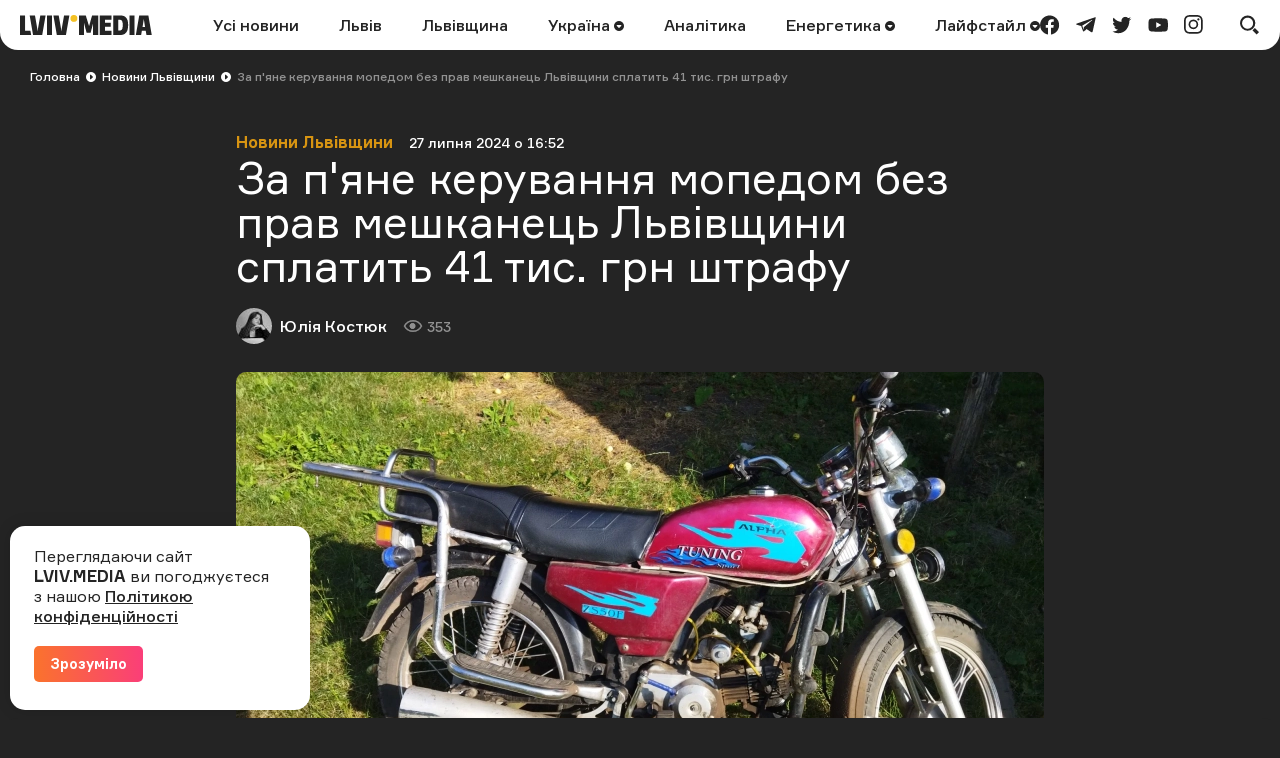

--- FILE ---
content_type: text/html; charset=UTF-8
request_url: https://lviv.media/lvivshchyna/91216-za-pyane-keruvannya-mopedom-bez-prav-meshkanec-lvivshini-splatit-41-tis-grn-shtrafu/
body_size: 14153
content:
<!DOCTYPE html> <html lang="uk"> <head> <meta charset="utf-8"> <meta http-equiv="x-ua-compatible" content="ie=edge"> <meta name="viewport" content="width=device-width, initial-scale=1"> <meta name="HandheldFriendly" content="True" /> <meta http-equiv="cleartype" content="on" /> <meta name="format-detection" content="telephone=no" /> <meta name="format-detection" content="address=no" /> <meta property="fb:app_id" content="759044945210517" /> <link rel="apple-touch-icon" sizes="180x180" href="/apple-touch-icon.png"> <link rel="icon" type="image/png" sizes="32x32" href="/favicon-32x32.png"> <link rel="icon" type="image/png" sizes="16x16" href="/favicon-16x16.png"> <link rel="manifest" href="/site.webmanifest"> <link rel="mask-icon" href="/safari-pinned-tab.svg" color="#242424"> <meta name="msapplication-TileColor" content="#242424"> <meta name="theme-color" content="#ffffff"> <title>Скутерист з Львівщини сплатить 41 тис. штрафу за п’яну їзду без прав — LVIV.MEDIA</title> <link rel="canonical" href="https://lviv.media/lvivshchyna/91216-za-pyane-keruvannya-mopedom-bez-prav-meshkanec-lvivshini-splatit-41-tis-grn-shtrafu/"> <link rel="amphtml" href="https://lviv.media/amp/lvivshchyna/91216-za-pyane-keruvannya-mopedom-bez-prav-meshkanec-lvivshini-splatit-41-tis-grn-shtrafu/"> <meta name="robots" content="max-snippet:-1, max-video-preview:-1, max-image-preview:large"> <link rel="alternate" href="https://lviv.media/lvivshchyna/91216-za-pyane-keruvannya-mopedom-bez-prav-meshkanec-lvivshini-splatit-41-tis-grn-shtrafu/" hreflang="x-default" /> <link rel="alternate" href="https://lviv.media/lvivshchyna/91216-za-pyane-keruvannya-mopedom-bez-prav-meshkanec-lvivshini-splatit-41-tis-grn-shtrafu/" hreflang="uk" /> <meta name="description" content="Мешканець Львівщини повторно керував скутером без прав та без номерного знаку. Також рівень алкоголю в крові водія перевищував норму в 11 разів — LVIV.MEDIA"> <meta property="og:title" content="За п&#039;яне керування мопедом без прав мешканець Львівщини сплатить 41 тис. грн штрафу — LVIV.MEDIA" /> <meta property="og:description" content="Чоловік повторно керував скутером без прав, крім того мопед не мав номерного знаку" /> <meta property="og:type" content="article" /> <meta property="og:url" content="https://lviv.media/lvivshchyna/91216-za-pyane-keruvannya-mopedom-bez-prav-meshkanec-lvivshini-splatit-41-tis-grn-shtrafu/" /> <meta property="og:image" content="https://lviv.media/static/content/thumbs/1200x630/4/39/4mr7ti---c1200x630x50px50p-up--f1f3194e399baaa3b6a14262f39e3394.webp" /> <meta property="og:image:url" content="https://lviv.media/static/content/thumbs/1200x630/4/39/4mr7ti---c1200x630x50px50p-up--f1f3194e399baaa3b6a14262f39e3394.webp" /> <meta property="og:image:width" content="1200" /> <meta property="og:image:height" content="630" /> <meta property="og:site_name" content="LVIV.MEDIA" /> <meta name="twitter:title" content="За п&#039;яне керування мопедом без прав мешканець Львівщини сплатить 41 тис. грн штрафу — LVIV.MEDIA"> <meta name="twitter:description" content="Чоловік повторно керував скутером без прав, крім того мопед не мав номерного знаку"> <meta name="twitter:card" content="summary_large_image"> <meta name="twitter:image" content="https://lviv.media/static/content/thumbs/1200x630/4/39/4mr7ti---c1200x630x50px50p-up--f1f3194e399baaa3b6a14262f39e3394.webp"> <meta name="twitter:site" content="LVIV.MEDIA"> <meta name="twitter:creator" content="@LvivMedia"> <meta property="og:article:author" content="https://lviv.media/authors/74-kostyuk/" /> <meta property="og:article:published_time" content="2024-07-27T16:52:00+03:00" /> <script type="application/ld+json">{"@context":"https://schema.org","@type":"BreadcrumbList","itemListElement":[{"@type":"ListItem","position":1,"name":"Головна","item":"https://lviv.media/"},{"@type":"ListItem","position":2,"name":"Новини Львівщини","item":"https://lviv.media/lvivshchyna/"},{"@type":"ListItem","position":3,"name":"За п'яне керування мопедом без прав мешканець Львівщини сплатить 41 тис. грн штрафу","item":"https://lviv.media/lvivshchyna/91216-za-pyane-keruvannya-mopedom-bez-prav-meshkanec-lvivshini-splatit-41-tis-grn-shtrafu/"}]}</script> <script type="application/ld+json">{"@context":"https://schema.org","@type":"NewsArticle","headline":"За п'яне керування мопедом без прав мешканець Львівщини сплатить 41 тис. грн штрафу","datePublished":"2024-07-27T16:52:00+03:00","dateModified":"2024-07-27T16:52:00+03:00","author":{"@type":"Person","name":"Юлія Костюк"},"publisher":{"@type":"Organization","name":"LVIV.MEDIA","logo":{"@type":"ImageObject","url":"https://lviv.media/static/img/logo-current.svg"}},"description":"Чоловік повторно керував скутером без прав, крім того мопед не мав номерного знаку","articleBody":"Дрогобицький міськрайонний суд Львівської області постановив оштрафувати на 41 тис. грн порушника, який повторно керував скутером без прав та номерного знаку. Крім того, рівень алкоголю в крові водія перевищував норму в 11 разів. Про це йдеться у постанові, яку оприлюднили у п’ятницю, 27 липня, у Єдиному державному реєстрі. Водія позбавили прав та оштрафували Згідно з матеріалами справи, 9 травня цього року Василь Б. керував скутером Alpha без номерного знаку на вулиці Шевченка в селі Доброгостів Дрогобицького району. При перевірці правоохоронці виявили, що водій перебував у стані алкогольного сп'яніння з показником 2,25 проміле, що більше за норму в 11,5 разів. Крім того, чоловік не мав права керування транспортом, до того ж це було повторне порушення протягом року. “На судові розгляди зазначеної справи правопорушник до суду не з`явився, не повідомивши причин неявки, хоча належним чином був повідомлений про дату, час та місце розгляду справи про адміністративне правопорушення,” — йдеться у постанові. Суддя визнав винним Василя Б. і призначив покарання у вигляді штрафу розміром 40 800 грн. Також суд позбавив порушника права керування транспортними засобами строком на 5 років. Рішення суду можна оскаржити протягом десяти днів з дня винесення постанови. Нагадаємо, нещодавно у Львові водія BMW Х5 оштрафували за їзду з телефоном в руках та без прав. Крім того, мотоцикліст з Львівщини, який тяжко травмував дитину, отримав умовний термін.","image":"https://lviv.media/static/content/thumbs/800x450/4/39/3xj4te---c800x450x50px50p-up--f1f3194e399baaa3b6a14262f39e3394.webp"}</script> <link rel="preload" crossorigin as="font" href="https://lviv.media/static/fonts/Formular/Formular-Regular.woff"> <link rel="preload" crossorigin as="font" href="https://lviv.media/static/fonts/Formular/Formular-Medium.woff"> <link rel="preload" crossorigin as="font" href="https://lviv.media/static/fonts/Formular/Formular-Black.woff"> <link rel="preload" crossorigin as="font" href="https://lviv.media/static/fonts/Formular/Formular-Bold.woff"> <link rel="preload" href="https://lviv.media/static/content/thumbs/808x456/4/39/ywwemg---c808x456x50px50p-up--f1f3194e399baaa3b6a14262f39e3394.webp" as="image" imagesrcset="https://lviv.media/static/content/thumbs/808x456/4/39/ywwemg---c808x456x50px50p-up--f1f3194e399baaa3b6a14262f39e3394.webp 1x, https://lviv.media/static/content/thumbs/1616x912/4/39/vgpxjp---c808x456x50px50p-up--f1f3194e399baaa3b6a14262f39e3394.webp 2x" media="(min-width: 1024px)"> <link rel="preload" href="https://lviv.media/static/content/thumbs/420x484/4/39/dckjew---c420x484x50px50p-up--f1f3194e399baaa3b6a14262f39e3394.webp" as="image" imagesrcset="https://lviv.media/static/content/thumbs/420x484/4/39/dckjew---c420x484x50px50p-up--f1f3194e399baaa3b6a14262f39e3394.webp 1x, https://lviv.media/static/content/thumbs/840x968/4/39/mgxqsk---c420x484x50px50p-up--f1f3194e399baaa3b6a14262f39e3394.webp 2x" media="(max-width: 1023px)"> <link rel="stylesheet" href="https://lviv.media/static/css/app.css"> <style>
[data-ad-slot] iframe {
    margin: 0 auto !important;
}
</style> <link rel="stylesheet" href="https://lviv.media/static/css/post.css"> <link rel="stylesheet" href="https://lviv.media/static/css/gallery.css" fetchpriority="low"> <link rel="stylesheet" href="https://lviv.media/static/css/carousel.css" fetchpriority="low"> <link rel="stylesheet" href="https://lviv.media/static/css/utilities.css" fetchpriority="low"> <script>
window.App = {"baseUrl":"https:\/\/lviv.media\/","staticUrl":"https:\/\/lviv.media\/static\/","locale":"uk","facebookAppId":"759044945210517","jsVendorFiles":{"vendor.js":"https:\/\/lviv.media\/static\/js\/vendor.js?id=c131facd8af0150da4b44c65aae288aa","swiper-vendor.js":"https:\/\/lviv.media\/static\/js\/swiper-vendor.js?id=885337d6e4fc03c9c0956f53bfc09e5e"},"article":{"id":"9c9f74a3-bafd-44c1-98e8-7480a15a3844","number":91216,"slug":"za-pyane-keruvannya-mopedom-bez-prav-meshkanec-lvivshini-splatit-41-tis-grn-shtrafu","layout":"default","modules":[],"embeds":[],"title":{"origin":"За п'яне керування мопедом без прав мешканець Львівщини сплатить 41 тис. грн штрафу","clean":"За п'яне керування мопедом без прав мешканець Львівщини сплатить 41 тис. грн штрафу"},"meta":{"title":"Скутерист з Львівщини сплатить 41 тис. штрафу за п’яну їзду без прав","description":"Мешканець Львівщини повторно керував скутером без прав та без номерного знаку. Також рівень алкоголю в крові водія перевищував норму в 11 разів — LVIV.MEDIA"},"url":{"direct":"https:\/\/lviv.media\/lvivshchyna\/91216-za-pyane-keruvannya-mopedom-bez-prav-meshkanec-lvivshini-splatit-41-tis-grn-shtrafu\/","next":"https:\/\/lviv.media\/api\/articles\/9c9f74a3-bafd-44c1-98e8-7480a15a3844\/next\/","add-view":"https:\/\/lviv.media\/api\/articles\/9c9f74a3-bafd-44c1-98e8-7480a15a3844\/add-view\/"}}}
</script> <script>
window.App.staticAsset = path =>  'https://lviv.media/static/:path:'.replace(':path:', path)
</script> <!-- Google Tag Manager --> <script>(function(w,d,s,l,i){w[l]=w[l]||[];w[l].push({'gtm.start':
new Date().getTime(),event:'gtm.js'});var f=d.getElementsByTagName(s)[0],
j=d.createElement(s),dl=l!='dataLayer'?'&l='+l:'';j.async=true;j.src=
'https://www.googletagmanager.com/gtm.js?id='+i+dl;f.parentNode.insertBefore(j,f);
})(window,document,'script','dataLayer','GTM-MX7CRZN');</script> <!-- End Google Tag Manager --> <link rel="preconnect" href="https://membrana-cdn.media/" crossorigin> <link rel="dns-prefetch" href="https://membrana-cdn.media/"> <script>
    window.yieldMasterCmd = window.yieldMasterCmd || [];
    window.yieldMasterCmd.push(function() {
        window.yieldMaster.init({
            pageVersionAutodetect: true
        });
    });
</script> <script>
    (function() {
        const scriptsToLoad = [
            { src: 'https://www.googletagservices.com/tag/js/gpt.js', loaded: false },
            { src: 'https://cdn.membrana.media/lvm/ym.js', loaded: false },
        ];

        function loadScripts() {
            scriptsToLoad.forEach(script => {
                if (!script.loaded) {
                    const scriptElement = document.createElement('script');
                    scriptElement.src = script.src;
                    document.body.appendChild(scriptElement);
                    script.loaded = true;
                }
            });

            // Remove event listeners after loading scripts
            document.removeEventListener('click', loadScripts);
            document.removeEventListener('scroll', loadScripts);
            document.removeEventListener('mousemove', loadScripts);
        }

        // Add event listeners for user interactions
        document.addEventListener('click', loadScripts);
        document.addEventListener('scroll', loadScripts);
        document.addEventListener('mousemove', loadScripts);
    })();
</script> <style>
	.nts-ad {display: flex; flex-direction: column; align-items: center; justify-content: center}
	.nts-ad-h250 {min-height: 250px}
	.nts-ad-h280 {min-height: 280px}
	.nts-ad-h600 {min-height: 600px; justify-content: flex-start}
</style> </head> </html> <body> <header class="c-header"> <div class="c-header-inner"> <div class="c-header-bg"></div> <div class="c-header-hamburger"> <button type="button" class="c-header-hamburger__btn js-menu-toggle"> <span class="sr-only">Меню</span> <div class="c-header-hamburger__icon"> <div></div> <div></div> <div></div> </div> </button> </div> <div class="c-menu"> <div class="c-menu-inner"> <nav class="c-menu-nav"> <ul class="c-menu-nav__list"> <li class="c-menu-nav__item"> <a href="https://lviv.media/news/" class="c-menu-nav__link">Усі новини</a> </li> <li class="c-menu-nav__item"> <a href="https://lviv.media/lviv/" class="c-menu-nav__link">Львів</a> </li> <li class="c-menu-nav__item"> <a href="https://lviv.media/lvivshchyna/" class="c-menu-nav__link">Львівщина</a> </li> <li class="c-menu-nav__item"> <a href="https://lviv.media/ukraina/" class="c-menu-nav__link">
    Україна
    </a> <div class="c-menu-sub"> <ul class="c-menu-sub__list"> <li class="c-menu-sub__item"> <a href="https://lviv.media/viyna/" class="c-menu-sub__link">Війна</a> </li> <li class="c-menu-sub__item"> <a href="https://lviv.media/politics/" class="c-menu-sub__link">Політика</a> </li> <li class="c-menu-sub__item"> <a href="https://lviv.media/ekonomika/" class="c-menu-sub__link">Економіка</a> </li> <li class="c-menu-sub__item"> <a href="https://lviv.media/socialni-novini/" class="c-menu-sub__link">Соціальні новини</a> </li> </ul> </div> </li> <li class="c-menu-nav__item"> <a href="https://lviv.media/analitika/" class="c-menu-nav__link">Аналітика</a> </li> <li class="c-menu-nav__item"> <a href="https://lviv.media/energetika/" class="c-menu-nav__link">
    Енергетика
    </a> <div class="c-menu-sub"> <ul class="c-menu-sub__list"> <li class="c-menu-sub__item"> <a href="https://lviv.media/energetika/gaz/" class="c-menu-sub__link">Газ</a> </li> <li class="c-menu-sub__item"> <a href="https://lviv.media/energetika/nafta/" class="c-menu-sub__link">Нафта</a> </li> <li class="c-menu-sub__item"> <a href="https://lviv.media/energetika/sonyachna-energiya/" class="c-menu-sub__link">Сонячна енергетика</a> </li> <li class="c-menu-sub__item"> <a href="https://lviv.media/energetika/vitrova-energetika/" class="c-menu-sub__link">Вітрова енергетика</a> </li> <li class="c-menu-sub__item"> <a href="https://lviv.media/energetika/zelena-energetika/" class="c-menu-sub__link">Відновлювальна енергетика</a> </li> <li class="c-menu-sub__item"> <a href="https://lviv.media/energetika/palne/" class="c-menu-sub__link">Пальне</a> </li> <li class="c-menu-sub__item"> <a href="https://lviv.media/energetika/tarifi-i-poradi/" class="c-menu-sub__link">Тарифи і поради</a> </li> </ul> </div> </li> <li class="c-menu-nav__item"> <a href="https://lviv.media/lifestyle/" class="c-menu-nav__link">
    Лайфстайл
    </a> <div class="c-menu-sub"> <ul class="c-menu-sub__list"> <li class="c-menu-sub__item"> <a href="https://lviv.media/religiya/" class="c-menu-sub__link">Релігія</a> </li> <li class="c-menu-sub__item"> <a href="https://lviv.media/recepti/" class="c-menu-sub__link">Рецепти</a> </li> <li class="c-menu-sub__item"> <a href="https://lviv.media/sport/" class="c-menu-sub__link">Спорт</a> </li> <li class="c-menu-sub__item"> <a href="https://lviv.media/zdorovya/" class="c-menu-sub__link">Здоров’я</a> </li> <li class="c-menu-sub__item"> <a href="https://lviv.media/culture/" class="c-menu-sub__link">Культура</a> </li> </ul> </div> </li> </ul> </nav> <div class="c-menu-socials"> <ul class="c-menu-socials__list"> <li class="c-menu-socails__item"> <a href="https://www.facebook.com/lvv.media" target="_blank" rel="noopener" class="c-menu-socials__link t-facebook"> <span class="sr-only">facebook</span> <svg viewbox="0 0 24 24" width="24" height="24" class="i-icon i-facebook" xmlns="http://www.w3.org/2000/svg"> <use xlink:href="https://lviv.media/static/sprite/symbol.svg#facebook"></use> </svg> </a> </li> <li class="c-menu-socails__item"> <a href="https://t.me/lvivmedia" target="_blank" rel="noopener" class="c-menu-socials__link t-telegram"> <span class="sr-only">telegram</span> <svg viewbox="0 0 24 24" width="24" height="24" class="i-icon i-telegram" xmlns="http://www.w3.org/2000/svg"> <use xlink:href="https://lviv.media/static/sprite/symbol.svg#telegram"></use> </svg> </a> </li> <li class="c-menu-socails__item"> <a href="https://twitter.com/LvivMedia" target="_blank" rel="noopener" class="c-menu-socials__link t-twitter"> <span class="sr-only">twitter</span> <svg viewbox="0 0 24 24" width="24" height="24" class="i-icon i-twitter" xmlns="http://www.w3.org/2000/svg"> <use xlink:href="https://lviv.media/static/sprite/symbol.svg#twitter"></use> </svg> </a> </li> <li class="c-menu-socails__item"> <a href="https://www.youtube.com/channel/UCHYlN_WxQytvVZu3dNWd7lQ" target="_blank" rel="noopener" class="c-menu-socials__link t-youtube"> <span class="sr-only">youtube</span> <svg viewbox="0 0 24 24" width="24" height="24" class="i-icon i-youtube" xmlns="http://www.w3.org/2000/svg"> <use xlink:href="https://lviv.media/static/sprite/symbol.svg#youtube"></use> </svg> </a> </li> <li class="c-menu-socails__item"> <a href="https://www.instagram.com/lviv_media/" target="_blank" rel="noopener" class="c-menu-socials__link t-instagram"> <span class="sr-only">instagram</span> <svg viewbox="0 0 24 24" width="24" height="24" class="i-icon i-instagram" xmlns="http://www.w3.org/2000/svg"> <use xlink:href="https://lviv.media/static/sprite/symbol.svg#instagram"></use> </svg> </a> </li> </ul> </div> </div> </div> <div class="c-header-inner__left"> <div class="c-header-logo"> <a href="https://lviv.media/"> <span class="sr-only">LVIV.MEDIA</span> <svg width="132" height="20" viewbox="0 0 132 20" fill="currentColor" xmlns="http://www.w3.org/2000/svg"> <path d="M26.978 20V.49h5.061V20h-5.061zM84.939 4.668v3.12h5.724v3.858H84.94v3.98h6.658V20H79.853V.491h11.744v4.177H84.94zM93.133 20V.491h7.469c2.58 0 4.496.787 5.725 2.384 1.228 1.597 1.843 3.955 1.843 7.125 0 3.317-.639 5.823-1.917 7.494-1.278 1.67-3.219 2.506-5.823 2.506h-7.297zm8.181-4.963c.516-.344.885-.91 1.106-1.72.258-1.078.374-2.185.344-3.293a12.04 12.04 0 00-.344-3.169 3.002 3.002 0 00-1.106-1.67 3.666 3.666 0 00-2.051-.517h-1.008v10.86h1.008a3.479 3.479 0 002.051-.491zM109.408 20V.491h5.061V20h-5.061zM78.147.491V20h-5.061V8.034l-.74 3.106-1.742 6.722h-3.98L64.85 11.14l-.757-3.106h-.024V20h-5.062V.491h6.782l3.267 10.664L72.08.49h6.068z"></path> <path d="M53.894 6.88a3.44 3.44 0 100-6.88 3.44 3.44 0 000 6.88z" fill="#F4C123"></path> <path d="M10.418 15.626H5.06V.491H0V20h11.18l-.762-4.374zM22.211 20L25.602.49h-5.307l-2.268 13.045-.386 2.96-.385-2.96L14.988.49H9.68L13.07 20h9.14zM45.946 20L49.361.49h-5.307L41.77 13.536l-.38 2.92-.382-2.92L38.722.49h-5.307L36.831 20h9.115zM119.236.491L115.845 20h5.307l.715-4.152h3.863l.722 4.152h5.307L128.376.49h-9.14zm3.309 11.5l1.261-7.996 1.255 7.995h-2.516z"></path> </svg> </a> </div> </div> <div class="c-header-inner__center"> <nav class="c-header-nav"> <ul class="c-header-nav__list"> <li class="c-header-nav__item"> <a href="https://lviv.media/news/" class="c-header-nav__link">Усі новини</a> </li> <li class="c-header-nav__item"> <a href="https://lviv.media/lviv/" class="c-header-nav__link">Львів</a> </li> <li class="c-header-nav__item"> <a href="https://lviv.media/lvivshchyna/" class="c-header-nav__link">Львівщина</a> </li> <li class="c-header-nav__item"> <a href="https://lviv.media/ukraina/" class="c-header-nav__link">
    Україна
        <svg viewbox="0 0 24 24" width="24" height="24" class="i-icon i-arrow-circle" xmlns="http://www.w3.org/2000/svg"> <use xlink:href="https://lviv.media/static/sprite/symbol.svg#arrow-circle"></use> </svg> </a> <div class="c-header-sub"> <ul class="c-header-sub__list"> <li class="c-header-sub__item"> <a href="https://lviv.media/viyna/" class="c-header-sub__link">Війна</a> </li> <li class="c-header-sub__item"> <a href="https://lviv.media/politics/" class="c-header-sub__link">Політика</a> </li> <li class="c-header-sub__item"> <a href="https://lviv.media/ekonomika/" class="c-header-sub__link">Економіка</a> </li> <li class="c-header-sub__item"> <a href="https://lviv.media/socialni-novini/" class="c-header-sub__link">Соціальні новини</a> </li> </ul> </div> </li> <li class="c-header-nav__item"> <a href="https://lviv.media/analitika/" class="c-header-nav__link">Аналітика</a> </li> <li class="c-header-nav__item"> <a href="https://lviv.media/energetika/" class="c-header-nav__link">
    Енергетика
        <svg viewbox="0 0 24 24" width="24" height="24" class="i-icon i-arrow-circle" xmlns="http://www.w3.org/2000/svg"> <use xlink:href="https://lviv.media/static/sprite/symbol.svg#arrow-circle"></use> </svg> </a> <div class="c-header-sub"> <ul class="c-header-sub__list"> <li class="c-header-sub__item"> <a href="https://lviv.media/energetika/gaz/" class="c-header-sub__link">Газ</a> </li> <li class="c-header-sub__item"> <a href="https://lviv.media/energetika/nafta/" class="c-header-sub__link">Нафта</a> </li> <li class="c-header-sub__item"> <a href="https://lviv.media/energetika/sonyachna-energiya/" class="c-header-sub__link">Сонячна енергетика</a> </li> <li class="c-header-sub__item"> <a href="https://lviv.media/energetika/vitrova-energetika/" class="c-header-sub__link">Вітрова енергетика</a> </li> <li class="c-header-sub__item"> <a href="https://lviv.media/energetika/zelena-energetika/" class="c-header-sub__link">Відновлювальна енергетика</a> </li> <li class="c-header-sub__item"> <a href="https://lviv.media/energetika/palne/" class="c-header-sub__link">Пальне</a> </li> <li class="c-header-sub__item"> <a href="https://lviv.media/energetika/tarifi-i-poradi/" class="c-header-sub__link">Тарифи і поради</a> </li> </ul> </div> </li> <li class="c-header-nav__item"> <a href="https://lviv.media/lifestyle/" class="c-header-nav__link">
    Лайфстайл
        <svg viewbox="0 0 24 24" width="24" height="24" class="i-icon i-arrow-circle" xmlns="http://www.w3.org/2000/svg"> <use xlink:href="https://lviv.media/static/sprite/symbol.svg#arrow-circle"></use> </svg> </a> <div class="c-header-sub"> <ul class="c-header-sub__list"> <li class="c-header-sub__item"> <a href="https://lviv.media/religiya/" class="c-header-sub__link">Релігія</a> </li> <li class="c-header-sub__item"> <a href="https://lviv.media/recepti/" class="c-header-sub__link">Рецепти</a> </li> <li class="c-header-sub__item"> <a href="https://lviv.media/sport/" class="c-header-sub__link">Спорт</a> </li> <li class="c-header-sub__item"> <a href="https://lviv.media/zdorovya/" class="c-header-sub__link">Здоров’я</a> </li> <li class="c-header-sub__item"> <a href="https://lviv.media/culture/" class="c-header-sub__link">Культура</a> </li> </ul> </div> </li> </ul> </nav> </div> <div class="c-header-inner__right"> <div class="c-header-socials"> <ul class="c-header-socials__list"> <li class="c-header-socails__item"> <a href="https://www.facebook.com/lvv.media" target="_blank" rel="noopener" class="c-header-socials__link t-facebook"> <span class="sr-only">facebook</span> <svg viewbox="0 0 24 24" width="24" height="24" class="i-icon i-facebook" xmlns="http://www.w3.org/2000/svg"> <use xlink:href="https://lviv.media/static/sprite/symbol.svg#facebook"></use> </svg> </a> </li> <li class="c-header-socails__item"> <a href="https://t.me/lvivmedia" target="_blank" rel="noopener" class="c-header-socials__link t-telegram"> <span class="sr-only">telegram</span> <svg viewbox="0 0 24 24" width="24" height="24" class="i-icon i-telegram" xmlns="http://www.w3.org/2000/svg"> <use xlink:href="https://lviv.media/static/sprite/symbol.svg#telegram"></use> </svg> </a> </li> <li class="c-header-socails__item"> <a href="https://twitter.com/LvivMedia" target="_blank" rel="noopener" class="c-header-socials__link t-twitter"> <span class="sr-only">twitter</span> <svg viewbox="0 0 24 24" width="24" height="24" class="i-icon i-twitter" xmlns="http://www.w3.org/2000/svg"> <use xlink:href="https://lviv.media/static/sprite/symbol.svg#twitter"></use> </svg> </a> </li> <li class="c-header-socails__item"> <a href="https://www.youtube.com/channel/UCHYlN_WxQytvVZu3dNWd7lQ" target="_blank" rel="noopener" class="c-header-socials__link t-youtube"> <span class="sr-only">youtube</span> <svg viewbox="0 0 24 24" width="24" height="24" class="i-icon i-youtube" xmlns="http://www.w3.org/2000/svg"> <use xlink:href="https://lviv.media/static/sprite/symbol.svg#youtube"></use> </svg> </a> </li> <li class="c-header-socails__item"> <a href="https://www.instagram.com/lviv_media/" target="_blank" rel="noopener" class="c-header-socials__link t-instagram"> <span class="sr-only">instagram</span> <svg viewbox="0 0 24 24" width="24" height="24" class="i-icon i-instagram" xmlns="http://www.w3.org/2000/svg"> <use xlink:href="https://lviv.media/static/sprite/symbol.svg#instagram"></use> </svg> </a> </li> </ul> </div> <div class="c-header-search"> <button type="button" class="c-header-search__btn js-search-modal-toggle"> <span class="sr-only">Пошук</span> <svg viewbox="0 0 24 24" width="24" height="24" class="i-icon i-search " xmlns="http://www.w3.org/2000/svg"> <use xlink:href="https://lviv.media/static/sprite/symbol.svg#search"></use> </svg> <svg viewbox="0 0 24 24" width="24" height="24" class="i-icon i-close " xmlns="http://www.w3.org/2000/svg"> <use xlink:href="https://lviv.media/static/sprite/symbol.svg#close"></use> </svg> </button> <div class="c-search-modal js-search-modal"> <form method="GET" action="https://lviv.media/search/" class="c-search-modal__form" autocomplete="off"> <div class="f-group"> <input type="text" class="f-input js-search-modal-input" placeholder="Введіть ключове слово" name="query"> </div> <button type="submit" class="f-btn f-btn--gradient">Пошук</button> </form> </div> </div> </div> </div> </header> <main> <div class="l-box" data-article-id="9c9f74a3-bafd-44c1-98e8-7480a15a3844" data-infinite-scroll-first> <article class="c-post"> <div class="c-post__header c-post__header--overlay  c-post__header--image "> <div class="c-breadcrumbs"> <div class="c-breadcrumbs__scroll"> <ul class="c-breadcrumbs__list"> <li class="c-breadcrumbs__item"> <a href="https://lviv.media/" class="c-breadcrumbs__link f-link--primary">Головна</a> <i class="c-breadcrumbs__arrow"> <svg viewbox="0 0 24 24" width="24" height="24" class="i-icon i-arrow-circle-dark" xmlns="http://www.w3.org/2000/svg"> <use xlink:href="https://lviv.media/static/sprite/symbol.svg#arrow-circle-dark"></use> </svg> </i> </li> <li class="c-breadcrumbs__item"> <a href="https://lviv.media/lvivshchyna/" class="c-breadcrumbs__link f-link--primary">Новини Львівщини</a> <i class="c-breadcrumbs__arrow"> <svg viewbox="0 0 24 24" width="24" height="24" class="i-icon i-arrow-circle-dark" xmlns="http://www.w3.org/2000/svg"> <use xlink:href="https://lviv.media/static/sprite/symbol.svg#arrow-circle-dark"></use> </svg> </i> </li> <li class="c-breadcrumbs__item">За п'яне керування мопедом без прав мешканець Львівщини сплатить 41 тис. грн штрафу</li> </ul> </div> </div> <div class="c-post__inner c-post__header-inner"> <dl class="c-post__info"> <dt class="sr-only">Категорія</dt> <dd class="c-post__info-item c-post__category"> <a href="https://lviv.media/lvivshchyna/" class="f-link--opacity">Новини Львівщини</a> </dd> <dt class="sr-only">Дата публікації</dt> <dd class="c-post__info-item c-post__date"> <time datetime="2024-07-27T16:52:00+03:00">27 липня 2024 о 16:52</time> </dd> </dl> <h1 class="c-post__title">За п'яне керування мопедом без прав мешканець Львівщини сплатить 41 тис. грн штрафу</h1> <dl class="c-post__info"> <dt class="sr-only">Автор</dt> <dd class="c-post__info-item c-post__author"> <picture class="c-post__author-img"> <img width="36" height="36" src="https://lviv.media/static/content/thumbs/36x36/7/93/uos6yd---c36x36x55px26p-rc-up--8a46e90994675fffd9d1acdba87f7937.jpg" srcset="https://lviv.media/static/content/thumbs/36x36/7/93/uos6yd---c36x36x55px26p-rc-up--8a46e90994675fffd9d1acdba87f7937.jpg 1x, https://lviv.media/static/content/thumbs/72x72/7/93/mzh52s---c36x36x55px26p-rc-up--8a46e90994675fffd9d1acdba87f7937.jpg 2x" alt="Юлія Костюк"> </picture> <div class="c-post__author-name"> <a href="https://lviv.media/authors/74-kostyuk/" class="f-link--opacity f-link--overlay">Юлія Костюк</a> </div> </dd> <dt class="sr-only">Кількість переглядів</dt> <dd class="c-post__info-item c-post__views"> <svg viewbox="0 0 24 24" width="24" height="24" class="i-icon i-views " xmlns="http://www.w3.org/2000/svg"> <use xlink:href="https://lviv.media/static/sprite/symbol.svg#views"></use> </svg>
                353
            </dd> </dl> <figure class="c-post__img"> <picture> <source srcset="https://lviv.media/static/content/thumbs/808x456/4/39/ywwemg---c808x456x50px50p-up--f1f3194e399baaa3b6a14262f39e3394.webp 1x, https://lviv.media/static/content/thumbs/1616x912/4/39/vgpxjp---c808x456x50px50p-up--f1f3194e399baaa3b6a14262f39e3394.webp 2x" type="image/webp" media="(min-width: 1024px)"> <img width="420" height="484" src="https://lviv.media/static/content/thumbs/420x484/4/39/dckjew---c420x484x50px50p-up--f1f3194e399baaa3b6a14262f39e3394.webp" srcset="https://lviv.media/static/content/thumbs/420x484/4/39/dckjew---c420x484x50px50p-up--f1f3194e399baaa3b6a14262f39e3394.webp 1x, https://lviv.media/static/content/thumbs/840x968/4/39/mgxqsk---c420x484x50px50p-up--f1f3194e399baaa3b6a14262f39e3394.webp 2x" alt="Скутерист з Львівщини сплатить 41 тис. штрафу за п’яну їзду без прав" title="Фото: OLX"> </source></picture> </figure> </div> </div> <div class="c-card c-post__card"> <div class="c-post__inner"> <div class="c-prose"> <div class="c-post__lead"><p>Чоловік повторно керував скутером без прав, крім того мопед не мав номерного знаку</p></div> <p>Дрогобицький міськрайонний суд Львівської області постановив оштрафувати на 41 тис. грн порушника, який повторно керував скутером без прав та номерного знаку. Крім того, рівень алкоголю в крові водія перевищував норму в 11 разів. Про це йдеться у постанові, яку оприлюднили у п’ятницю, 27 липня, у Єдиному державному реєстрі.</p> <h2>Водія позбавили прав та оштрафували</h2> <!-- Desktop ad --> <div class="hidden lg:block pb-4"> <div class="LVM_DESKTOP_VIDEO"></div> </div> <!-- Mobile ad --> <div class="lg:hidden pb-4"> <div class="LVM_MOBILE_VIDEO"></div> </div> <p>Згідно з матеріалами справи, 9 травня цього року Василь Б. керував скутером Alpha без номерного знаку на вулиці Шевченка в селі Доброгостів Дрогобицького району. При перевірці правоохоронці виявили, що водій перебував у стані алкогольного сп'яніння з показником 2,25 проміле, що більше за норму в 11,5 разів. Крім того, чоловік не мав права керування транспортом, до того ж це було повторне порушення протягом року. “<i>На судові розгляди зазначеної справи правопорушник до суду не з`явився, не повідомивши причин неявки, хоча належним чином був повідомлений про дату, час та місце розгляду справи про адміністративне правопорушення,” — </i>йдеться у постанові<i>.</i></p> <p>Суддя визнав винним Василя Б. і призначив покарання у вигляді штрафу розміром <b>40 800 грн</b>. Також суд позбавив порушника права керування транспортними засобами строком на <b>5 років</b>. Рішення суду можна оскаржити протягом десяти днів з дня винесення постанови.</p> <p>Нагадаємо, нещодавно у Львові водія BMW Х5 оштрафували за <a href="https://lviv.media/lvivshchyna/91143-u-lvovi-vodiya-bmw-h5-oshtrafuvali-za-yizdu-z-telefonom-v-rukah-ta-bez-prav/">їзду з телефоном в руках та без прав</a>. Крім того, мотоцикліст з Львівщини, який тяжко травмував дитину, <a href="https://lviv.media/lvivshchyna/90846-tyazhko-travmuvav-malolitnogo-hlopchika-motociklist-z-lvivshini-otrimav-umovnij-termin/">отримав умовний термін</a>.</p> <!-- Desktop ad --> <div class="hidden lg:block pb-4"> <div class="nts-ad nts-ad-h280"> <div class="LVM_ITA_336_1"></div> </div> </div> <!-- Mobile ad --> <div class="lg:hidden pb-4"> <div class="nts-ad nts-ad-h280"> <div class="LVM_ITA_300M_1"></div> </div> </div> <div class="c-prose--ignore c-prose__entry"> <article class="c-entry c-entry-card c-entry-gradient"> <div class="c-entry__content"> <div class="c-entry__heading">Більше по темі</div> <div class="c-entry__title"> <a href="https://lviv.media/lviv/91054-u-lvovi-rozshukuyut-motociklista-yakij-zbiv-57-richnu-zhinku-ta-vtik/" class="c-entry__link f-link--opacity f-link--overlay">У Львові розшукують мотоцикліста, який збив 57-річну жінку та втік</a> </div> <dl class="c-entry__date"> <dt class="sr-only">Дата публікації</dt> <dd> <time datetime="2024-07-23T10:19:57+03:00">23.07.2024 10:19</time> </dd> </dl> </div> </article> </div> <!-- Desktop ad --> <div class="hidden lg:block"> <div class="nts-ad nts-ad-h280"> <div class="LVM_BTA_336"></div> </div> </div> <!-- Mobile ad --> <div class="lg:hidden"> <div class="nts-ad nts-ad-h280"> <div class="LVM_BTA_300M"></div> </div> </div> </div> <div class="c-post__tags"> <ul class="c-post__tags-list"> <li class="c-post__tags-item"> <a href="https://lviv.media/lvivshchyna/" class="c-post__tags-link">#Львівщина</a> </li> <li class="c-post__tags-item"> <a href="https://lviv.media/lviv/" class="c-post__tags-link">#новини Львів</a> </li> <li class="c-post__tags-item"> <a href="https://lviv.media/tags/1696-p%27yani-vodiyi/" class="c-post__tags-link">#п’яні водії</a> </li> <li class="c-post__tags-item"> <a href="https://lviv.media/tags/1781-shtraf/" class="c-post__tags-link">#штраф</a> </li> <li class="c-post__tags-item"> <a href="https://lviv.media/tags/1846-motocikli/" class="c-post__tags-link">#мотоцикли</a> </li> </ul> </div> <div class="c-post__share"> <ul class="c-post__share-list"> <li class="c-post__share-item"> <a href="https://lviv.media/lvivshchyna/91216-za-pyane-keruvannya-mopedom-bez-prav-meshkanec-lvivshini-splatit-41-tis-grn-shtrafu/?utm_source=shares&amp;utm_medium=telegram" target="_blank" class="c-post__share-link t-telegram" data-share="telegram"> <span class="c-post__share-text">Надіслати в Telegram</span> <svg viewbox="0 0 24 24" width="24" height="24" class="i-icon i-telegram" xmlns="http://www.w3.org/2000/svg"> <use xlink:href="https://lviv.media/static/sprite/symbol.svg#telegram"></use> </svg> </a> </li> <li class="c-post__share-item"> <a href="https://lviv.media/lvivshchyna/91216-za-pyane-keruvannya-mopedom-bez-prav-meshkanec-lvivshini-splatit-41-tis-grn-shtrafu/?utm_source=shares&amp;utm_medium=facebook" target="_blank" class="c-post__share-link t-facebook" data-share="facebook"> <span class="c-post__share-text">Поширити в Facebook</span> <svg viewbox="0 0 24 24" width="24" height="24" class="i-icon i-facebook" xmlns="http://www.w3.org/2000/svg"> <use xlink:href="https://lviv.media/static/sprite/symbol.svg#facebook"></use> </svg> </a> </li> <li class="c-post__share-item"> <a href="https://lviv.media/lvivshchyna/91216-za-pyane-keruvannya-mopedom-bez-prav-meshkanec-lvivshini-splatit-41-tis-grn-shtrafu/?utm_source=shares&amp;utm_medium=messenger" target="_blank" class="c-post__share-link t-messenger" data-share="messenger"> <span class="c-post__share-text">Надіслати в Messenger</span> <svg viewbox="0 0 24 24" width="24" height="24" class="i-icon i-messenger" xmlns="http://www.w3.org/2000/svg"> <use xlink:href="https://lviv.media/static/sprite/symbol.svg#messenger"></use> </svg> </a> </li> <li class="c-post__share-item"> <a href="https://lviv.media/lvivshchyna/91216-za-pyane-keruvannya-mopedom-bez-prav-meshkanec-lvivshini-splatit-41-tis-grn-shtrafu/?utm_source=shares&amp;utm_medium=twitter" target="_blank" class="c-post__share-link t-twitter" data-share="twitter"> <span class="c-post__share-text">Твітнути в Twitter</span> <svg viewbox="0 0 24 24" width="24" height="24" class="i-icon i-twitter" xmlns="http://www.w3.org/2000/svg"> <use xlink:href="https://lviv.media/static/sprite/symbol.svg#twitter"></use> </svg> </a> </li> </ul> </div> </div> </div> </article> <!-- Desktop ad --> <div class="hidden lg:block"> <div class="nts-ad nts-ad-h250"> <div class="LVM_BTC_970"></div> </div> </div> <!-- Mobile ad --> <div class="lg:hidden"> <div class="nts-ad nts-ad-h280"> <div class="LVM_BTC_300M"></div> </div> </div> <section class="c-card"> <div class="c-heading"> <h2 class="c-heading-title">Пов’язані публікації</h2> </div> <div class="swiper c-carousel js-carousel"> <div class="swiper-wrapper"> <div class="swiper-slide"> <article class="c-entry"> <picture class="c-entry__preview"> <source data-srcset="https://lviv.media/static/content/thumbs/280x158/4/ed/34ktrt---c280x158x50px50p-up--be77321f1fd8ce17c556e62c05a6ded4.jpeg 1x, https://lviv.media/static/content/thumbs/560x316/4/ed/2f45ux---c280x158x50px50p-up--be77321f1fd8ce17c556e62c05a6ded4.jpeg 2x" type="image/jpeg" media="(min-width: 1024px)"> <img width="350" height="196" data-src="https://lviv.media/static/content/thumbs/350x196/4/ed/hbispf---c350x196x50px50p-up--be77321f1fd8ce17c556e62c05a6ded4.jpeg" data-srcset="https://lviv.media/static/content/thumbs/350x196/4/ed/hbispf---c350x196x50px50p-up--be77321f1fd8ce17c556e62c05a6ded4.jpeg 1x, https://lviv.media/static/content/thumbs/700x392/4/ed/zdubre---c350x196x50px50p-up--be77321f1fd8ce17c556e62c05a6ded4.jpeg 2x" alt="У Львові скутерист збив 4-річну дитину" title="Фото ілюстративне" class="lazy"> </source></picture> <div class="c-entry__content"> <dl class="c-entry__category"> <dt class="sr-only">Категорія</dt> <dd> <a href="https://lviv.media/lviv/" class="f-link--opacity">Новини Львова</a> </dd> </dl> <div class="c-entry__title"> <a href="https://lviv.media/lviv/88497-u-centri-lvova-vodij-skutera-zbiv-4-richnu-ditinu/" class="c-entry__link f-link--overlay f-link--opacity">У центрі Львова водій скутера збив 4-річну дитину</a> </div> <dl class="c-entry__date"> <dt class="sr-only">Дата публікації</dt> <dd> <time datetime="2024-05-06T19:39:40+03:00">06.05.2024 19:39</time> </dd> </dl> </div> </article> </div> <div class="swiper-slide"> <article class="c-entry"> <picture class="c-entry__preview"> <source data-srcset="https://lviv.media/static/content/thumbs/280x158/5/da/tsb25z---c280x158x50px50p-up--2e0cc18f9584a27fc90ae1905dc78da5.jpeg 1x, https://lviv.media/static/content/thumbs/560x316/5/da/b4dyne---c280x158x50px50p-up--2e0cc18f9584a27fc90ae1905dc78da5.jpeg 2x" type="image/jpeg" media="(min-width: 1024px)"> <img width="350" height="196" data-src="https://lviv.media/static/content/thumbs/350x196/5/da/cthbpz---c350x196x50px50p-up--2e0cc18f9584a27fc90ae1905dc78da5.jpeg" data-srcset="https://lviv.media/static/content/thumbs/350x196/5/da/cthbpz---c350x196x50px50p-up--2e0cc18f9584a27fc90ae1905dc78da5.jpeg 1x, https://lviv.media/static/content/thumbs/700x392/5/da/2jeou3---c350x196x50px50p-up--2e0cc18f9584a27fc90ae1905dc78da5.jpeg 2x" alt="ДТП на Самбірщині: водій скутера та його пасажир госпіталізовані" title="Фото: поліція Львівської області" class="lazy"> </source></picture> <div class="c-entry__content"> <dl class="c-entry__category"> <dt class="sr-only">Категорія</dt> <dd> <a href="https://lviv.media/lvivshchyna/" class="f-link--opacity">Новини Львівщини</a> </dd> </dl> <div class="c-entry__title"> <a href="https://lviv.media/lvivshchyna/90149-na-lvivshini-u-dtp-z-avtomobilem-travmuvavsya-skuterist-ta-jogo-16-richnij-pasazhir/" class="c-entry__link f-link--overlay f-link--opacity">На Львівщині у ДТП з автомобілем травмувався скутерист та його 16-річний пасажир</a> </div> <dl class="c-entry__date"> <dt class="sr-only">Дата публікації</dt> <dd> <time datetime="2024-06-25T11:37:07+03:00">25.06.2024 11:37</time> </dd> </dl> </div> </article> </div> <div class="swiper-slide"> <article class="c-entry"> <picture class="c-entry__preview"> <source data-srcset="https://lviv.media/static/content/thumbs/280x158/3/7a/hau74k---c984x555x0sx88s-up--8d4e5fabe0c3eca60baa7b8f25da47a3.jpeg 1x, https://lviv.media/static/content/thumbs/560x316/3/7a/keychx---c984x555x0sx88s-up--8d4e5fabe0c3eca60baa7b8f25da47a3.jpeg 2x" type="image/jpeg" media="(min-width: 1024px)"> <img width="350" height="196" data-src="https://lviv.media/static/content/thumbs/350x196/3/7a/atabfu---c984x551x0sx92s-up--8d4e5fabe0c3eca60baa7b8f25da47a3.jpeg" data-srcset="https://lviv.media/static/content/thumbs/350x196/3/7a/atabfu---c984x551x0sx92s-up--8d4e5fabe0c3eca60baa7b8f25da47a3.jpeg 1x, https://lviv.media/static/content/thumbs/700x392/3/7a/p3bewl---c984x551x0sx92s-up--8d4e5fabe0c3eca60baa7b8f25da47a3.jpeg 2x" alt="На Львівщині у зіткненні з Volkswagen Golf постраждав неповнолітній водій скутера" title="На Львівщині у зіткненні з Volkswagen Golf постраждав неповнолітній водій скутера" class="lazy"> </source></picture> <div class="c-entry__content"> <dl class="c-entry__category"> <dt class="sr-only">Категорія</dt> <dd> <a href="https://lviv.media/lvivshchyna/" class="f-link--opacity">Новини Львівщини</a> </dd> </dl> <div class="c-entry__title"> <a href="https://lviv.media/lvivshchyna/90373-na-lvivshini-u-zitknenni-z-volkswagen-golf-postrazhdav-nepovnolitnij-vodij-skutera/" class="c-entry__link f-link--overlay f-link--opacity">На Львівщині у зіткненні з Volkswagen Golf постраждав неповнолітній водій скутера</a> </div> <dl class="c-entry__date"> <dt class="sr-only">Дата публікації</dt> <dd> <time datetime="2024-07-02T09:39:49+03:00">02.07.2024 09:39</time> </dd> </dl> </div> </article> </div> <div class="swiper-slide"> <article class="c-entry"> <picture class="c-entry__preview"> <source data-srcset="https://lviv.media/static/content/thumbs/280x158/f/dd/himavc---c1080x609x0sx205s-up--15f1af20e0a7bd12a6785cd2aaec0ddf.jpeg 1x, https://lviv.media/static/content/thumbs/560x316/f/dd/xzoz25---c1080x609x0sx205s-up--15f1af20e0a7bd12a6785cd2aaec0ddf.jpeg 2x" type="image/jpeg" media="(min-width: 1024px)"> <img width="350" height="196" data-src="https://lviv.media/static/content/thumbs/350x196/f/dd/46oc5s---c1080x604x0sx209s-up--15f1af20e0a7bd12a6785cd2aaec0ddf.jpeg" data-srcset="https://lviv.media/static/content/thumbs/350x196/f/dd/46oc5s---c1080x604x0sx209s-up--15f1af20e0a7bd12a6785cd2aaec0ddf.jpeg 1x, https://lviv.media/static/content/thumbs/700x392/f/dd/ge2vyy---c1080x604x0sx209s-up--15f1af20e0a7bd12a6785cd2aaec0ddf.jpeg 2x" alt="Водійка електроскутера здійснила наїзд на зустрічну смугу та зіткнулась з авто" title="Водійка електроскутера здійснила наїзд на зустрічну смугу та зіткнулась з авто" class="lazy"> </source></picture> <div class="c-entry__content"> <dl class="c-entry__category"> <dt class="sr-only">Категорія</dt> <dd> <a href="https://lviv.media/lvivshchyna/" class="f-link--opacity">Новини Львівщини</a> </dd> </dl> <div class="c-entry__title"> <a href="https://lviv.media/lvivshchyna/90854-vodijka-elektroskutera-zdijsnila-nayizd-na-zustrichnu-smugu-ta-zitknulas-z-avto/" class="c-entry__link f-link--overlay f-link--opacity">Водійка електроскутера уникла ув’язнення за ДТП з тяжкими ушкодженнями</a> </div> <dl class="c-entry__date"> <dt class="sr-only">Дата публікації</dt> <dd> <time datetime="2024-07-16T17:04:49+03:00">16.07.2024 17:04</time> </dd> </dl> </div> </article> </div> <div class="swiper-slide"> <article class="c-entry"> <picture class="c-entry__preview"> <source data-srcset="https://lviv.media/static/content/thumbs/280x158/0/59/2dxwvy---c878x496x182sx0s-up--bbb0bfa188f5f5776099f3e79ce5f590.jpg 1x, https://lviv.media/static/content/thumbs/560x316/0/59/mlov7z---c878x496x182sx0s-up--bbb0bfa188f5f5776099f3e79ce5f590.jpg 2x" type="image/jpeg" media="(min-width: 1024px)"> <img width="350" height="196" data-src="https://lviv.media/static/content/thumbs/350x196/0/59/kttpxo---c885x496x185sx0s-up--bbb0bfa188f5f5776099f3e79ce5f590.jpg" data-srcset="https://lviv.media/static/content/thumbs/350x196/0/59/kttpxo---c885x496x185sx0s-up--bbb0bfa188f5f5776099f3e79ce5f590.jpg 1x, https://lviv.media/static/content/thumbs/700x392/0/59/zgwefc---c885x496x185sx0s-up--bbb0bfa188f5f5776099f3e79ce5f590.jpg 2x" alt="На Львівщині водій ГАЗ зіткнувся із 74-річним мотоциклістом" title="На Львівщині водій ГАЗ зіткнувся із 74-річним мотоциклістом" class="lazy"> </source></picture> <div class="c-entry__content"> <dl class="c-entry__category"> <dt class="sr-only">Категорія</dt> <dd> <a href="https://lviv.media/lvivshchyna/" class="f-link--opacity">Новини Львівщини</a> </dd> </dl> <div class="c-entry__title"> <a href="https://lviv.media/lvivshchyna/91142-na-lvivshini-vodij-gaz-zitknuvsya-iz-74-richnim-motociklistom/" class="c-entry__link f-link--overlay f-link--opacity">На Львівщині 74-річний мотоцикліст отримав травми у зіткненні з вантажівкою</a> </div> <dl class="c-entry__date"> <dt class="sr-only">Дата публікації</dt> <dd> <time datetime="2024-07-25T13:15:00+03:00">25.07.2024 13:15</time> </dd> </dl> </div> </article> </div> </div> <div class="swiper-button-prev"> <span class="sr-only">Попередній слайд</span> <svg viewbox="0 0 24 24" width="24" height="24" class="i-icon i-angle i-angle-left" xmlns="http://www.w3.org/2000/svg"> <use xlink:href="https://lviv.media/static/sprite/symbol.svg#angle"></use> </svg> </div> <div class="swiper-button-next"> <span class="sr-only">Наступний слайд</span> <svg viewbox="0 0 24 24" width="24" height="24" class="i-icon i-angle" xmlns="http://www.w3.org/2000/svg"> <use xlink:href="https://lviv.media/static/sprite/symbol.svg#angle"></use> </svg> </div> </div> </section> </div> <div data-infinite-scroll-container></div> </main> <div class="c-news-widget js-news-widget" data-url="https://lviv.media/api/articles-after/a0d942a5-4741-4e96-a074-93eef3f5e89e/"> <div class="c-news-widget__window js-news-widget-window"> <div class="c-news-widget__inner"> <div class="c-news-widget__content"> <div class="c-news-widget__scroll"> <div class="c-news-widget__list-wrapper"> <ul class="c-news-widget__list" data-list> <li class="c-news-widget__list-item"> <div class="c-news-widget__entry"> <dl class="c-news-widget__entry-date "> <dt class="sr-only">Дата публікації</dt> <dd> <time datetime="2026-01-16T19:30:00+02:00" title="16.01.2026 19:30">19:30</time> </dd> </dl> <div class="c-news-widget__entry-title"> <a href="https://lviv.media/recepti/105259-recept-shvidkoyi-vecheri-za-15-hvilin-yak-prigotuvati-pastu-karbonaru/?utm_source=widget" class="f-link--overlay f-link--opacity">Рецепт швидкої вечері за 15 хвилин: як приготувати пасту карбонару</a> </div> </div> </li> <li class="c-news-widget__list-item"> <div class="c-news-widget__entry"> <dl class="c-news-widget__entry-date  is-important "> <dt class="sr-only">Дата публікації</dt> <dd> <time datetime="2026-01-16T18:24:48+02:00" title="16.01.2026 18:24">18:24</time> </dd> </dl> <div class="c-news-widget__entry-title"> <a href="https://lviv.media/lvivshchyna/105281-koli-ne-bude-svitla-na-lvivshini-17-sichnya-grafiki-vidklyuchen-elektroenergiyi/?utm_source=widget" class="f-link--overlay f-link--opacity">Коли не буде світла на Львівщині 17 січня: графіки відключень електроенергії</a> </div> </div> </li> <li class="c-news-widget__list-item"> <div class="c-news-widget__entry"> <dl class="c-news-widget__entry-date  is-important "> <dt class="sr-only">Дата публікації</dt> <dd> <time datetime="2026-01-16T17:43:43+02:00" title="16.01.2026 17:43">17:43</time> </dd> </dl> <div class="c-news-widget__entry-title"> <a href="https://lviv.media/lviv/105280-transparency-international-ukraine-vkazala-na-porushennya-prozorosti-pid-chas-publichnogo-zvitu-sadovogo/?utm_source=widget" class="f-link--overlay f-link--opacity"><strong>Transparency International Ukraine вказала на порушення прозорості під час публічного звіту Садового</strong></a> </div> </div> </li> <li class="c-news-widget__list-item"> <div class="c-news-widget__entry"> <dl class="c-news-widget__entry-date "> <dt class="sr-only">Дата публікації</dt> <dd> <time datetime="2026-01-16T17:10:26+02:00" title="16.01.2026 17:10">17:10</time> </dd> </dl> <div class="c-news-widget__entry-title"> <a href="https://lviv.media/lvivshchyna/105279-na-lvivshini-cherez-deficit-elektroenergiyi-rekomenduyut-nizku-obmezhen/?utm_source=widget" class="f-link--overlay f-link--opacity"><strong>На Львівщині через дефіцит електроенергії рекомендують низку обмежень</strong></a> </div> </div> </li> <li class="c-news-widget__list-item"> <div class="c-news-widget__entry"> <dl class="c-news-widget__entry-date "> <dt class="sr-only">Дата публікації</dt> <dd> <time datetime="2026-01-16T16:38:03+02:00" title="16.01.2026 16:38">16:38</time> </dd> </dl> <div class="c-news-widget__entry-title"> <a href="https://lviv.media/analitika/105278-kinec-epohi-vmovlyannya-avtokrativ/?utm_source=widget" class="f-link--overlay f-link--opacity"><strong>Кінець епохи вмовляння автократів?</strong></a> </div> </div> </li> <li class="c-news-widget__list-item"> <div class="c-news-widget__entry"> <dl class="c-news-widget__entry-date "> <dt class="sr-only">Дата публікації</dt> <dd> <time datetime="2026-01-16T16:15:05+02:00" title="16.01.2026 16:15">16:15</time> </dd> </dl> <div class="c-news-widget__entry-title"> <a href="https://lviv.media/lvivshchyna/105277-28-richnogo-meshkancya-lvivshini-zatrimali-za-vigotovlennya-dityachoyi-pornografiyi/?utm_source=widget" class="f-link--overlay f-link--opacity">28-річного мешканця Львівщини затримали за виготовлення дитячої порнографії</a> </div> </div> </li> <li class="c-news-widget__list-item"> <div class="c-news-widget__entry"> <dl class="c-news-widget__entry-date "> <dt class="sr-only">Дата публікації</dt> <dd> <time datetime="2026-01-16T15:26:53+02:00" title="16.01.2026 15:26">15:26</time> </dd> </dl> <div class="c-news-widget__entry-title"> <a href="https://lviv.media/lviv/105275-nemovlya-z-ridkisnoyu-vrodzhenoyu-patologiyeyu-kishkivnika-vihodili-likari-u-lvovi/?utm_source=widget" class="f-link--overlay f-link--opacity">Немовля з рідкісною вродженою патологією кишківника виходили лікарі у Львові</a> </div> </div> </li> <li class="c-news-widget__list-item"> <div class="c-news-widget__entry"> <dl class="c-news-widget__entry-date "> <dt class="sr-only">Дата публікації</dt> <dd> <time datetime="2026-01-16T15:22:14+02:00" title="16.01.2026 15:22">15:22</time> </dd> </dl> <div class="c-news-widget__entry-title"> <a href="https://lviv.media/ukraina/105276-vaks-priznachiv-yuliyi-timoshenko-zastavu-v-333-miljona-griven/?utm_source=widget" class="f-link--overlay f-link--opacity">ВАКС призначив Юлії Тимошенко заставу в 33,3 мільйона гривень</a> </div> </div> </li> <li class="c-news-widget__list-item"> <div class="c-news-widget__entry"> <dl class="c-news-widget__entry-date  is-important "> <dt class="sr-only">Дата публікації</dt> <dd> <time datetime="2026-01-16T14:49:00+02:00" title="16.01.2026 14:49">14:49</time> </dd> </dl> <div class="c-news-widget__entry-title"> <a href="https://lviv.media/lviv/105274-u-lvovi-zatrimali-bandu-zbuvachiv-osoblivo-nebezpechnih-narkotikiv/?utm_source=widget" class="f-link--overlay f-link--opacity">У Львові затримали банду збувачів особливо небезпечних наркотиків</a> </div> </div> </li> <li class="c-news-widget__list-item"> <div class="c-news-widget__entry"> <dl class="c-news-widget__entry-date "> <dt class="sr-only">Дата публікації</dt> <dd> <time datetime="2026-01-16T14:26:32+02:00" title="16.01.2026 14:26">14:26</time> </dd> </dl> <div class="c-news-widget__entry-title"> <a href="https://lviv.media/lvivshchyna/105273-ukrayinec-namagavsya-vivezti-cherez-kordon-na-lvivshini-ridkisnu-sovu/?utm_source=widget" class="f-link--overlay f-link--opacity"><strong>Українець намагався вивезти через кордон на Львівщині рідкісну сову</strong></a> </div> </div> </li> <li class="c-news-widget__list-item"> <div class="c-news-widget__entry"> <dl class="c-news-widget__entry-date "> <dt class="sr-only">Дата публікації</dt> <dd> <time datetime="2026-01-16T13:45:00+02:00" title="16.01.2026 13:45">13:45</time> </dd> </dl> <div class="c-news-widget__entry-title"> <a href="https://lviv.media/lviv/105272-v-odnij-z-gromad-lvivshini-prodovzhili-kanikuli-cherez-skladnu-situaciyu-zi-svitlom/?utm_source=widget" class="f-link--overlay f-link--opacity">В одній з громад Львівщини продовжили канікули через складну ситуацію зі світлом</a> </div> </div> </li> <li class="c-news-widget__list-item"> <div class="c-news-widget__entry"> <dl class="c-news-widget__entry-date "> <dt class="sr-only">Дата публікації</dt> <dd> <time datetime="2026-01-16T13:30:05+02:00" title="16.01.2026 13:30">13:30</time> </dd> </dl> <div class="c-news-widget__entry-title"> <a href="https://lviv.media/lvivshchyna/105271-u-shkoli-na-lvivshini-vidkrili-modernizovanu-yidalnyu-pislya-remontu/?utm_source=widget" class="f-link--overlay f-link--opacity"><strong>У школі на Львівщині відкрили модернізовану їдальню після ремонту</strong></a> </div> </div> </li> <li class="c-news-widget__list-item"> <div class="c-news-widget__entry"> <dl class="c-news-widget__entry-date "> <dt class="sr-only">Дата публікації</dt> <dd> <time datetime="2026-01-16T13:10:00+02:00" title="16.01.2026 13:10">13:10</time> </dd> </dl> <div class="c-news-widget__entry-title"> <a href="https://lviv.media/lviv/105269-morozi-posilyatsya-do-18-sinoptiki-lvivshini-rozpovili-pro-pogodu-na-vihidni/?utm_source=widget" class="f-link--overlay f-link--opacity">Морози посиляться до -18°: синоптики Львівщини розповіли про погоду на вихідні</a> </div> </div> </li> <li class="c-news-widget__list-item"> <div class="c-news-widget__entry"> <dl class="c-news-widget__entry-date "> <dt class="sr-only">Дата публікації</dt> <dd> <time datetime="2026-01-16T12:55:14+02:00" title="16.01.2026 12:55">12:55</time> </dd> </dl> <div class="c-news-widget__entry-title"> <a href="https://lviv.media/lviv/105270-u-lvovi-zatverdili-she-24-miscya-pid-stanciyi-dlya-zaryadki-elektrokariv-spisok/?utm_source=widget" class="f-link--overlay f-link--opacity">У Львові затвердили ще 24 місця під станції для зарядки електрокарів: список</a> </div> </div> </li> <li class="c-news-widget__list-item"> <div class="c-news-widget__entry"> <dl class="c-news-widget__entry-date "> <dt class="sr-only">Дата публікації</dt> <dd> <time datetime="2026-01-16T12:30:50+02:00" title="16.01.2026 12:30">12:30</time> </dd> </dl> <div class="c-news-widget__entry-title"> <a href="https://lviv.media/lvivshchyna/105268-u-troh-selah-bilya-lvova-vimknut-vulichne-osvitlennya-zadlya-ekonomiyi/?utm_source=widget" class="f-link--overlay f-link--opacity"><strong>У трьох селах біля Львова вимкнуть вуличне освітлення задля економії</strong></a> </div> </div> </li> <li class="c-news-widget__list-item"> <div class="c-news-widget__entry"> <dl class="c-news-widget__entry-date "> <dt class="sr-only">Дата публікації</dt> <dd> <time datetime="2026-01-16T11:56:15+02:00" title="16.01.2026 11:56">11:56</time> </dd> </dl> <div class="c-news-widget__entry-title"> <a href="https://lviv.media/lvivshchyna/105267-policejskomu-z-drogobicha-porizali-nozhem-oblichchya-pid-chas-vikliku-na-domashnye-nasilstvo/?utm_source=widget" class="f-link--overlay f-link--opacity">Поліцейському з Дрогобича порізали ножем обличчя під час виклику на домашнє насильство</a> </div> </div> </li> <li class="c-news-widget__list-item"> <div class="c-news-widget__entry"> <dl class="c-news-widget__entry-date "> <dt class="sr-only">Дата публікації</dt> <dd> <time datetime="2026-01-16T11:05:06+02:00" title="16.01.2026 11:05">11:05</time> </dd> </dl> <div class="c-news-widget__entry-title"> <a href="https://lviv.media/lvivshchyna/105265-policiya-ne-zmogla-znajti-grabizhnika-yakij-vkrav-12-plyashok-piva-z-kioska-mera-radehova/?utm_source=widget" class="f-link--overlay f-link--opacity"><strong>Поліція не змогла знайти грабіжника, який вкрав 12 пляшок пива з кіоска мера Радехова</strong></a> </div> </div> </li> <li class="c-news-widget__list-item"> <div class="c-news-widget__entry"> <dl class="c-news-widget__entry-date  is-important "> <dt class="sr-only">Дата публікації</dt> <dd> <time datetime="2026-01-16T10:54:05+02:00" title="16.01.2026 10:54">10:54</time> </dd> </dl> <div class="c-news-widget__entry-title"> <a href="https://lviv.media/lvivshchyna/105266-u-lvivskij-ova-rozpovili-chi-prodovzhat-kanikuli-u-shkolah-oblasti-cherez-problemi-zi-svitlom/?utm_source=widget" class="f-link--overlay f-link--opacity">У ЛОВА прокоментували можливе продовження зимових канікул через ситуацію з електропостачанням</a> </div> </div> </li> <li class="c-news-widget__list-item"> <div class="c-news-widget__entry"> <dl class="c-news-widget__entry-date "> <dt class="sr-only">Дата публікації</dt> <dd> <time datetime="2026-01-16T10:20:36+02:00" title="16.01.2026 10:20">10:20</time> </dd> </dl> <div class="c-news-widget__entry-title"> <a href="https://lviv.media/lviv/105264-pid-chas-svarki-34-richnij-lvivyanin-dekilka-raziv-nozhem-vdariv-brata/?utm_source=widget" class="f-link--overlay f-link--opacity">Під час сварки 34-річний львівʼянин декілька разів ножем вдарив брата</a> </div> </div> </li> <li class="c-news-widget__list-item"> <div class="c-news-widget__entry"> <dl class="c-news-widget__entry-date "> <dt class="sr-only">Дата публікації</dt> <dd> <time datetime="2026-01-16T09:58:04+02:00" title="16.01.2026 09:58">09:58</time> </dd> </dl> <div class="c-news-widget__entry-title"> <a href="https://lviv.media/lviv/105263-investiciyi-v-medicinu-pid-chas-vijni-u-lvovi-vidkrili-medichnij-prostir-monodoctor/?utm_source=widget" class="f-link--overlay f-link--opacity">Інвестиції в медицину під час війни: у Львові відкрили медичний простір MonoDoctor</a> </div> </div> </li> </ul> <div data-end></div> </div> </div> </div> <div class="c-news-widget__bg"></div> <div class="c-news-widget__header">
                Останні новини
            </div> <button type="button" class="c-news-widget__toggle f-link--primary js-news-widget-toggle"> <span class="sr-only">Відкрити віджет</span> <span class="c-news-widget__toggle-arrow"> <svg viewbox="0 0 24 24" width="24" height="24" class="i-icon i-angle" xmlns="http://www.w3.org/2000/svg"> <use xlink:href="https://lviv.media/static/sprite/symbol.svg#angle"></use> </svg> </span> </button> </div> </div> </div> <footer class="c-footer"> <div class="l-box l-box--wrapper"> <div class="c-footer-inner"> <div class="c-footer-top"> <div class="c-footer-logo"> <a href="https://lviv.media/"> <img src="https://lviv.media/static/img/logo-white.svg" width="172" height="26" alt="LVIV.MEDIA"> </a> </div> <div class="c-footer-categories"> <ul class="c-footer-categories__list"> <li class="c-footer-categories__item"> <a href="https://lviv.media/lviv/" class="c-footer-categories__link">Львів</a> </li> <li class="c-footer-categories__item"> <a href="https://lviv.media/lvivshchyna/" class="c-footer-categories__link">Львівщина</a> </li> <li class="c-footer-categories__item"> <a href="https://lviv.media/ukraina/" class="c-footer-categories__link">Україна</a> </li> <li class="c-footer-categories__item"> <a href="https://lviv.media/viyna/" class="c-footer-categories__link">Війна</a> </li> <li class="c-footer-categories__item"> <a href="https://lviv.media/eksklyuziv/" class="c-footer-categories__link">Ексклюзив</a> </li> <li class="c-footer-categories__item"> <a href="https://lviv.media/politics/" class="c-footer-categories__link">Політика</a> </li> <li class="c-footer-categories__item"> <a href="https://lviv.media/ekonomika/" class="c-footer-categories__link">Економіка</a> </li> <li class="c-footer-categories__item"> <a href="https://lviv.media/religiya/" class="c-footer-categories__link">Релігія</a> </li> <li class="c-footer-categories__item"> <a href="https://lviv.media/energetika/" class="c-footer-categories__link">Енергетика</a> </li> <li class="c-footer-categories__item"> <a href="https://lviv.media/blogs/" class="c-footer-categories__link">Блоги</a> </li> <li class="c-footer-categories__item"> <a href="https://lviv.media/svit/" class="c-footer-categories__link">Світ</a> </li> <li class="c-footer-categories__item"> <a href="https://lviv.media/sport/" class="c-footer-categories__link">Спорт</a> </li> <li class="c-footer-categories__item"> <a href="https://lviv.media/recepti/" class="c-footer-categories__link">Рецепти</a> </li> <li class="c-footer-categories__item"> <a href="https://lviv.media/zdorovya/" class="c-footer-categories__link">Здоров’я</a> </li> <li class="c-footer-categories__item"> <a href="https://lviv.media/lifestyle/" class="c-footer-categories__link">Лайфстайл</a> </li> <li class="c-footer-categories__item"> <a href="https://lviv.media/culture/" class="c-footer-categories__link">Культура</a> </li> <li class="c-footer-categories__item"> <a href="https://lviv.media/afisha/" class="c-footer-categories__link">Афіша</a> </li> <li class="c-footer-categories__item"> <a href="https://lviv.media/socialni-novini/" class="c-footer-categories__link">Соціальні новини</a> </li> <li class="c-footer-categories__item"> <a href="https://lviv.media/analitika/" class="c-footer-categories__link">Аналітика</a> </li> <li class="c-footer-categories__item"> <a href="https://lviv.media/istoriya-rekontekst/" class="c-footer-categories__link">Історія: (ре)контекст</a> </li> </ul> </div> <div class="c-footer-nav"> <ul class="c-footer-nav__list"> <li class="c-footer-nav__item"> <a href="https://lviv.media/about/" class="c-footer-nav__link">Про нас</a> </li> <li class="c-footer-nav__item"> <a href="https://lviv.media/team/" class="c-footer-nav__link">Редакція</a> </li> <li class="c-footer-nav__item"> <a href="https://lviv.media/contacts/" class="c-footer-nav__link">Контакти</a> </li> <li class="c-footer-nav__item"> <a href="https://lviv.media/advertisers/" class="c-footer-nav__link">Рекламодавцям</a> </li> <li class="c-footer-nav__item"> <a href="https://lviv.media/privacy-policy/" class="c-footer-nav__link">Політика конфіденційності</a> </li> <li class="c-footer-nav__item"> <a href="https://lviv.media/editorial-policy/" class="c-footer-nav__link">Редакційна політика</a> </li> <li class="c-footer-nav__item"> <a href="https://lviv.media/rules/" class="c-footer-nav__link">Правила користування сайтом</a> </li> </ul> </div> </div> <div class="c-footer-subscribe"> <p class="c-footer-subscribe__title">Підпишіться на email розсилку, щоб не пропустити нічого важливого</p> <form method="POST" action="https://lviv.media/api/subscribe/" class="c-footer-subscribe__form" data-subscribe="Адресу електронної пошти додано"> <div class="f-group"> <input type="text" class="f-input" placeholder="Введіть адресу електронної пошти" name="email" autocomplete="off"> <div class="f-info f-info--error" style="display: none" data-info></div> </div> <button class="f-btn f-btn--gradient" type="submit"> <span class="text">Підписатися</span> <span class="icon"> <span class="sr-only">Підписатися</span> <svg viewbox="0 0 24 24" width="24" height="24" class="i-icon i-angle" xmlns="http://www.w3.org/2000/svg"> <use xlink:href="https://lviv.media/static/sprite/symbol.svg#angle"></use> </svg> </span> </button> </form> </div> <div class="c-footer-bottom"> <div class="c-footer-info"> <p>Відповідальність за достовірність фактів, цитат, інших даних несуть автори публікацій.</p> <p>Думка редакцiї може не збiгатися з думкою авторiв.</p> </div> <div class="c-ideil"> <a class="c-ideil-link" rel="noopener" target="_blank" href="https://www.ideil.com/"> <span class="sr-only">зроблено в ideil.</span> <img width="134" height="15" src="https://lviv.media/static/img/madeby-light_uk.svg" alt="ideil. — розробка веб-сайтів, інтернет-магазинів, мобільних додатків та програмного забезпечення"> </a> </div> </div> </div> </div> </footer> <div class="c-cookies js-cookies" style="z-index: 20;"> <div class="c-cookies-text">Переглядаючи сайт <b>LVIV.MEDIA</b> ви погоджуєтеся з нашою <a href="https://lviv.media/privacy-policy/" target="_blank" class="c-cookies-link">Політикою конфіденційності</a> </div> <button type="button" class="f-btn f-btn--gradient f-btn--sm js-cookies-btn">Зрозуміло</button> </div> <svg class="i-icon-gradients" xmlns="http://www.w3.org/2000/svg"> <lineargradient id="gradientInstagram" x1="-2.72814" y1="-3.23184" x2="18.468" y2="8.95931" gradientunits="userSpaceOnUse"> <stop stop-color="#7035FF"></stop> <stop offset="0.276042" stop-color="#B605EB"></stop> <stop offset="0.677083" stop-color="#FC1064"></stop> <stop offset="1" stop-color="#FFD200"></stop> </lineargradient> <lineargradient id="gradientEntry" x1="12.3522" y1="17.815" x2="144.929" y2="99.9014" gradientunits="userSpaceOnUse"> <stop stop-color="#EFF1FB"></stop> <stop offset="1" stop-color="#F0F1F5" stop-opacity="0.91"></stop> </lineargradient> </svg> <script src="https://lviv.media/static/js/manifest.js?id=e279e7ba37c1c8810b6990a9518c2edf"></script> <script src="https://lviv.media/static/js/vendor.js?id=c131facd8af0150da4b44c65aae288aa"></script> <script src="https://lviv.media/static/js/article-vendor.js?id=a581c101682f95c5e003f79420e45eee"></script> <script src="https://lviv.media/static/js/article.js?id=0deb6281beb75219dab925825758f0a9"></script> <!-- Google Tag Manager (noscript) --> <noscript><iframe src="https://www.googletagmanager.com/ns.html?id=GTM-MX7CRZN" height="0" width="0" style="display:none;visibility:hidden"></iframe></noscript> <!-- End Google Tag Manager (noscript) --> <script defer src="https://static.cloudflareinsights.com/beacon.min.js/vcd15cbe7772f49c399c6a5babf22c1241717689176015" integrity="sha512-ZpsOmlRQV6y907TI0dKBHq9Md29nnaEIPlkf84rnaERnq6zvWvPUqr2ft8M1aS28oN72PdrCzSjY4U6VaAw1EQ==" data-cf-beacon='{"version":"2024.11.0","token":"a42ef2b35c3d49bda2dd69f3429d69b7","r":1,"server_timing":{"name":{"cfCacheStatus":true,"cfEdge":true,"cfExtPri":true,"cfL4":true,"cfOrigin":true,"cfSpeedBrain":true},"location_startswith":null}}' crossorigin="anonymous"></script>
</body>
